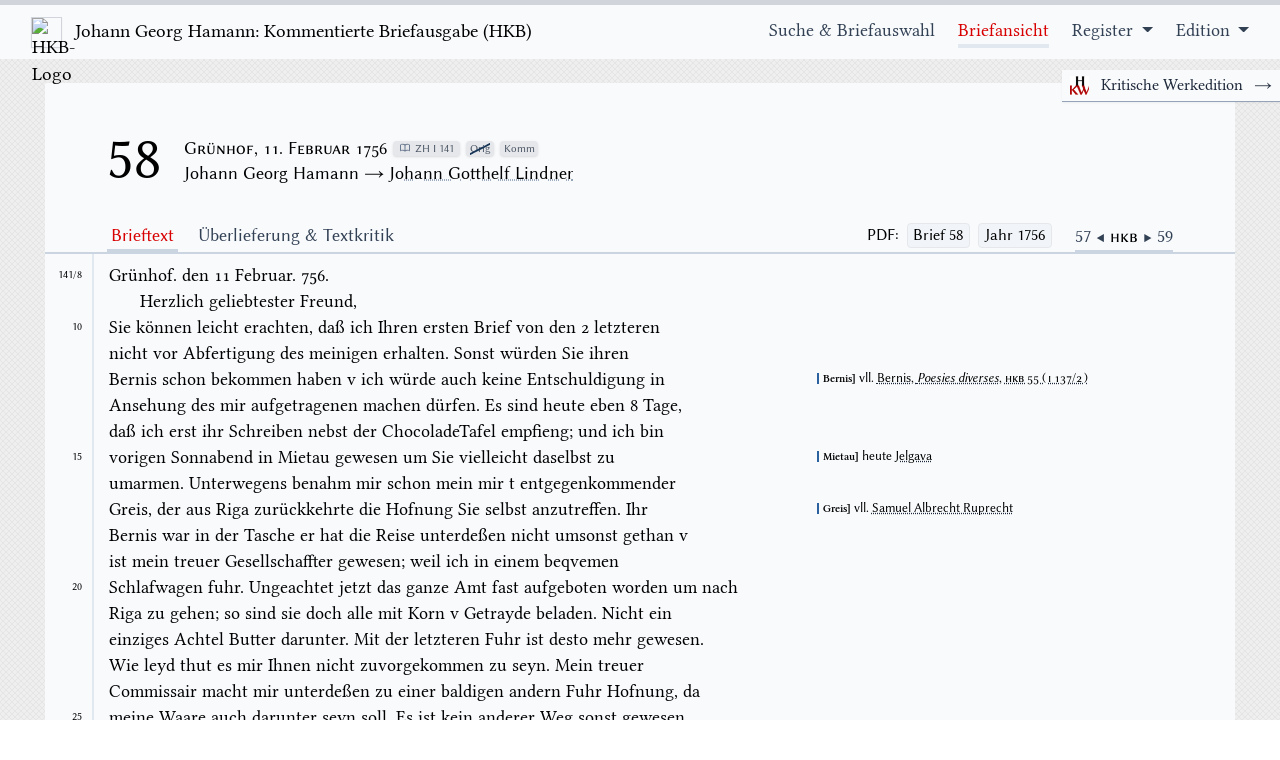

--- FILE ---
content_type: text/html; charset=utf-8
request_url: https://hamann-ausgabe.de/HKB/Briefe/58
body_size: 64432
content:
<!DOCTYPE html>
<html class="h-full w-full overflow-hidden" lang="de" id="top">

<head>
    <meta charset="utf-8" />
<meta name="viewport" content="width=device-width, initial-scale=1.0" />
<meta name="description">

<title>HKB &#x2013; Brief 58</title>

<!-- crossorigin is a workaround to prevent double downloading bugs in chrome -->
<!-- also, the graphite versions of the font are available for use:
    <link rel="preload" href="/fonts/LinLibertine_R_G.ttf" as="font" crossorigin/>
    <link rel="preload" href="/fonts/LinBiolinum_R_G.ttf" as="font" crossorigin/>
-->



<script src="/js/mark.min.js?v=IdYuEFP3WJ_mNlzM18Y20Xgav3h5pgXYzl8fW4GnuPo" defer></script>
<script src="/js/htmx.min.js?v=s73PXHQYl6U2SLEgf_8EaaDWGQFCm6H26I-Y69hOZp4" defer></script>

<link rel="stylesheet" href="/css/fonts.css?v=BkjBaDxFC17fLLNqB0nP29i3jX6so3o8pkqW0-T3VME" />
<link rel="stylesheet" href="/dist/style.css?v=i5XVAuR84yPdHk25lqw99CqpErfShoWJT5wLzbynQv8" />


</head>

<body class="h-full w-full" hx-boost="true">
    <div class="flex flex-col h-full">
        
<header class="sticky w-100 font-serif mb-6">
    <nav class="flex flex-row w-100 bg-slate-50 border-t-[5px] border-gray-300 dark:shadow-xl dark:border-gray-900 py-3 px-3 desktop:px-8 flex-wrap dark:bg-black dark:text-slate-100">
        <a class="text-xl xl:text-3xl grow-0 shrink-0 text-black hover:text-black dark:text-slate-100" href="/HKB">
            <img src="/favicon.ico" class="inline-block w-8 h-8 xl:w-12 xl:h-12 mr-2 border border-gray-300 shadow-sm" alt="HKB-Logo" loading="lazy" />
                <span class="sm:hidden">Hamann: Komm. Briefausgabe</span> 
                <span class="hidden sm:inline md:hidden">Johan Georg Hamann: Kommentierte Briefausgabe</span> 
                <span class="hidden md:inline align-baseline">Johann Georg Hamann: Kommentierte Briefausgabe (&#x200A;H&#x200A;K&#x200A;B&#x200A;)</span>
        </a>
        <div class="flex grow shrink">

        </div>
        <div class="ha-menusymbol inline-block desktop:hidden pr-3 align-bottom">
            <button id="openmenubutton">
                <svg role="img" xmlns="http://www.w3.org/2000/svg" width="24" height="24" viewBox="0 0 24 24"
                    aria-labelledby="hamburgerIconTitle">
                    <title id="hamburgerIconTitle">Menu</title>
                    <path d="M6 7L18 7M6 12L18 12M6 17L18 17"></path>
                </svg>
            </button>
            <button class="hidden" id="closemenubutton">
                <svg role="img" xmlns="http://www.w3.org/2000/svg" width="24" height="24" viewBox="0 0 24 24"
                    aria-labelledby="closeIconTitle">
                    <title id="closeIconTitle">Close</title>
                    <path d="M6.34314575 6.34314575L17.6568542 17.6568542M6.34314575 17.6568542L17.6568542 6.34314575">
                    </path>
                </svg>
            </button>
        </div>
        <div class="ha-topnav" id="ha-topnav">

            <a class="ha-active-default" href="/HKB">
                Suche & Briefauswahl
            </a>

            <a href="/HKB/Briefe/58">
                Briefansicht
            </a>

            <div class="ha-topnav-dropdown">
                <a href="/HKB/Register" class="cursor-default ha-menu-arrowsymbol pointer-events-none">
                    Register
                </a>
                <div class="ha-topnav-dropdown-content" >
                    <a href="/HKB/Register/Allgemein">Register</a>
                    <a href="/HKB/Register/Bibelstellen">Bibelstellenregister</a>
                    <a href="/HKB/Register/Forschung">Forschungsbibliographie</a>
                </div>
            </div>

             <div class="ha-topnav-dropdown">
                <a href="/HKB/Edition" class="cursor-default ha-menu-arrowsymbol pointer-events-none !mr-0" >
                Edition
                </a>
                <div class="ha-topnav-dropdown-content !mr-0">
                    <a href="/Kontakt">Kontakt</a>
                    <a href="/HKB/Edition/Mitwirkende">Mitwirkende</a>
                    <a href="/HKB/Edition/Richtlinien">Editionsrichtlinien</a>
                    <a href="/HKB/Edition/Zitierempfehlung">Zitierempfehlung</a>
                    <a href="/HKB/Edition/Editionsgeschichte">Editionsgeschichte</a>
                </div>
            </div>

            <a class="md:!hidden" href="/HKW">
                <img class="inline relative w-4 h-4 -top-1 mr-2" src="/img/HKW.png" alt="HKW-Logo" /> Kritische Werkausgabe (HKW) →
            </a>

        </div>
    </nav>
    <div class="switchsites">
        <a class="switchsitesbtn" href="/HKW">
            <img src="/img/HKW.png" alt="HKB-Logo" />
            <span class="switchsitestext">Kritische Werkedition</span>
            <span class="switchsitesarrow">→</span>
        </a>
    </div>
</header>
        <main role="main" class="mb-6 w-full desktop:max-w-screen-desktop mx-auto grow">
            
<div class="ha-letterheader">
    
<div class="ha-letterhead">
        <div class="ha-letternumber">
            <div class="ha-letternumberinline">
                58
            </div>
        </div>
        <div class="ha-metadata">
            <div class="ha-metadataupperrow">
                <div class="ha-metadatadate">
                    Gr&#xFC;nhof, 11. Februar 1756
                </div>

        <div class="ha-tooltip">
            <div class="ha-pill pr-1.5">
                <svg class="mx-0.5 w-3 h-3 inline relative bottom-[0.1rem] text-slate-500" fill="none" stroke="currentColor" viewBox="0 0 24 24" xmlns="http://www.w3.org/2000/svg"><path stroke-linecap="round" stroke-linejoin="round" stroke-width="2" d="M12 6.253v13m0-13C10.832 5.477 9.246 5 7.5 5S4.168 5.477 3 6.253v13C4.168 18.477 5.754 18 7.5 18s3.332.477 4.5 1.253m0-13C13.168 5.477 14.754 5 16.5 5c1.747 0 3.332.477 4.5 1.253v13C19.832 18.477 18.247 18 16.5 18c-1.746 0-3.332.477-4.5 1.253"></path></svg>
                <span>ZH I 141</span>
            </div>
        </div>
        <div class="ha-tooltip">
            <div class="ha-pill">
                <span class="ha-cross">Orig</span>
            </div>
            <div class="ha-tooltiptext">
                Original verschollen
            </div>
        </div>
        <div class="ha-tooltip">
            <div class="ha-pill">
                Komm
            </div>
            <div class="ha-tooltiptext whitespace-nowrap">
                Mit Stellenkommentar
            </div>
        </div>
            </div>
            <div class="ha-metadatapersons">
                        <span>Johann Georg Hamann → <a href="/HKB/Person/8" >Johann Gotthelf Lindner</a></span><br>
            </div>
    </div>
</div>
    <div class="ha-letterheadernav">
        <div class="md:hidden grow">
            <select id="ha-switchlettercategory">
                <option class="ha-tabbtn" autocomplete="off">Brieftext</option>
                <option class="ha-tabbtn" autocomplete="off">&#xDC;berlieferung &amp; Textkritik</option>
            </select>
        </div>
        <div class="ha-lettertabs !hidden md:!block">
            <a class="ha-tabbtn hidden md:inline-block">Brieftext</a>
            <a class="ha-tabbtn hidden md:inline-block">&#xDC;berlieferung &amp; Textkritik</a>


        </div>

        <div class="self-end mr-4 hidden md:block mb-1 text-base">
            <span class="caps-petite">PDF:</span>

            <a class="ml-1" href="/pdf/HKB_58.pdf" hx-boost="false">
                <div class="inline-block bg-slate-100 hover:bg-slate-200 border px-1.5 rounded dark:bg-black ">Brief
                    58</div>
            </a>

            <a class="ml-1 mr-2" href="/pdf/HKB_1756.pdf" hx-boost="false">
                <div class="inline-block bg-slate-100 hover:bg-slate-200 border px-1.5 rounded dark:bg-black">Jahr
                    1756</div>
            </a>

        </div>

        <div class="ha-lettermetalinks">
            <a href="/HKB/Briefe/57">
                57 ◀
            </a>

            <div class="ha-hkb">
                HKB
            </div>

            <a href="/HKB/Briefe/59">
                ▶ 59
            </a>
        </div>
    </div>
</div>

<div class="ha-letterbody" id="ha-letterbody">
    <div class="ha-tab">
        <div class="ha-appcontainer ha-appcontainer-0 ">
<div class="ha-app ha-app-0" ><div class="ha-textcontainer" ><div class="ha-text" ><div class="ha-literal" > </div><div class="ha-literal" > </div><div class="ha-linecount"  id="141-8" ><div class="ha-zhpage ha-firstpage" >141/8</div></div><div class="ha-alignright" ><div class="ha-literal" >Gr&#252;nhof. den </div><div class="ha-literal" >11 Februar. 756.</div></div><div class="ha-literal" > </div><br><div class="ha-linecount"  id="141-9" ><div class="ha-zhline ha-hiddenlinecount" >9</div></div><div class="ha-indent-2" ></div><div class="ha-literal" >Herzlich geliebtester Freund, </div><br><div class="ha-linecount"  id="141-10" ><div class="ha-zhline" >10</div></div><div class="ha-literal" >Sie k&#246;nnen leicht erachten, da&#223; ich Ihren ersten Brief von den 2 letzteren </div><br class="ha-zhbreak" ><div class="ha-linecount"  id="141-11" ><div class="ha-zhline ha-hiddenlinecount" >11</div></div><div class="ha-literal" >nicht vor Abfertigung des meinigen erhalten. Sonst w&#252;rden Sie </div><div class="ha-editmarker"  id="ea-8360" ></div><div class="ha-literal" >ihren</div><div class="ha-literal" > </div><br class="ha-zhbreak" ><div class="ha-linecount"  id="141-12" ><div class="ha-zhline ha-hiddenlinecount" >12</div></div><div class="ha-commentmarker"  id="ma-141-12" ></div><div class="ha-marginalbox" ><div class="ha-marginallist" ><div class="ha-marginal"  id="m-" > <div class="ha-bzg" ><div class="ha-literal" >Bernis</div></div><div class="ha-literal" > vll. </div><a class="ha-reflink"  href="/HKB/Register/Allgemein/b#bernis-poes" ><div class="ha-insertedlemma" >Bernis, <div class="ha-title" >Poesies diverses</div></div></a><div class="ha-literal" >, </div><a class="ha-letlink"  href="/HKB/Briefe/55#137-2" >HKB&nbsp;55&nbsp;(&#8239;I&nbsp;137/2&#8239;)</a>  </div></div></div><div class="ha-literal" >Bernis schon bekommen haben v ich w&#252;rde auch keine Entschuldigung in </div><br class="ha-zhbreak" ><div class="ha-linecount"  id="141-13" ><div class="ha-zhline ha-hiddenlinecount" >13</div></div><div class="ha-literal" >Ansehung des mir aufgetragenen machen d&#252;rfen. Es sind heute eben 8 Tage, </div><br class="ha-zhbreak" ><div class="ha-linecount"  id="141-14" ><div class="ha-zhline ha-hiddenlinecount" >14</div></div><div class="ha-literal" >da&#223; ich erst ihr Schreiben nebst der ChocoladeTafel empfieng; und ich bin </div><br class="ha-zhbreak" ><div class="ha-linecount"  id="141-15" ><div class="ha-zhline" >15</div></div><div class="ha-commentmarker"  id="ma-141-15" ></div><div class="ha-marginalbox" ><div class="ha-marginallist" ><div class="ha-marginal"  id="m-" > <div class="ha-bzg" ><div class="ha-literal" >Mietau</div></div><div class="ha-literal" > heute </div><a class="ha-wwwlink"  href="https://www.geonames.org/459279"  target="_blank"  rel="noopener noreferrer" ><div class="ha-literal" >Jelgava</div></a> </div></div></div><div class="ha-literal" >vorigen Sonnabend in Mietau gewesen um Sie vielleicht daselbst zu </div><br class="ha-zhbreak" ><div class="ha-linecount"  id="141-16" ><div class="ha-zhline ha-hiddenlinecount" >16</div></div><div class="ha-literal" >umarmen. Unterwegens benahm mir schon mein mir </div><div class="ha-del" ><div class="ha-literal" >t</div></div><div class="ha-literal" > entgegenkommender </div><br class="ha-zhbreak" ><div class="ha-linecount"  id="141-17" ><div class="ha-zhline ha-hiddenlinecount" >17</div></div><div class="ha-commentmarker"  id="ma-141-17" ></div><div class="ha-marginalbox" ><div class="ha-marginallist" ><div class="ha-marginal"  id="m-" > <div class="ha-bzg" ><div class="ha-literal" >Greis</div></div><div class="ha-literal" > vll. </div><a class="ha-reflink"  href="/HKB/Register/Allgemein/r#ruprecht-sa" ><div class="ha-insertedlemma" >Samuel Albrecht Ruprecht</div></a> </div></div></div><div class="ha-literal" >Greis, der aus Riga zur&#252;ckkehrte die Hofnung Sie selbst anzutreffen. Ihr </div><br class="ha-zhbreak" ><div class="ha-linecount"  id="141-18" ><div class="ha-zhline ha-hiddenlinecount" >18</div></div><div class="ha-literal" >Bernis war in der Tasche er hat die Reise unterde&#223;en nicht umsonst gethan v </div><br class="ha-zhbreak" ><div class="ha-linecount"  id="141-19" ><div class="ha-zhline ha-hiddenlinecount" >19</div></div><div class="ha-literal" >ist mein treuer Gesellschaffter gewesen; weil ich in einem beqvemen </div><br class="ha-zhbreak" ><div class="ha-linecount"  id="141-20" ><div class="ha-zhline" >20</div></div><div class="ha-literal" >Schlafwagen fuhr. Ungeachtet jetzt das ganze Amt fast aufgeboten worden um nach </div><br class="ha-zhbreak" ><div class="ha-linecount"  id="141-21" ><div class="ha-zhline ha-hiddenlinecount" >21</div></div><div class="ha-literal" >Riga zu gehen; so sind sie doch alle mit Korn v Getrayde beladen. Nicht ein </div><br class="ha-zhbreak" ><div class="ha-linecount"  id="141-22" ><div class="ha-zhline ha-hiddenlinecount" >22</div></div><div class="ha-literal" >einziges Achtel Butter darunter. Mit der letzteren Fuhr ist desto mehr gewesen. </div><br class="ha-zhbreak" ><div class="ha-linecount"  id="141-23" ><div class="ha-zhline ha-hiddenlinecount" >23</div></div><div class="ha-literal" >Wie leyd thut es mir Ihnen nicht zuvorgekommen zu seyn. Mein treuer </div><br class="ha-zhbreak" ><div class="ha-linecount"  id="141-24" ><div class="ha-zhline ha-hiddenlinecount" >24</div></div><div class="ha-literal" >Commissair macht mir unterde&#223;en zu einer baldigen andern Fuhr Hofnung, da </div><br class="ha-zhbreak" ><div class="ha-linecount"  id="141-25" ><div class="ha-zhline" >25</div></div><div class="ha-literal" >meine Waare auch darunter seyn soll. Es ist kein anderer Weg sonst gewesen, </div><br class="ha-zhbreak" ><div class="ha-linecount"  id="141-26" ><div class="ha-zhline ha-hiddenlinecount" >26</div></div><div class="ha-commentmarker"  id="ma-141-26" ></div><div class="ha-marginalbox" ><div class="ha-marginallist" ><div class="ha-marginal"  id="m-" > <div class="ha-bzg" ><div class="ha-literal" >Gr&#228;finn</div></div> <a class="ha-reflink"  href="/HKB/Register/Allgemein/w#witten-a" ><div class="ha-insertedlemma" >Apollonia Baronin v. Witten</div></a> </div></div></div><div class="ha-literal" >als an die Frau Gr&#228;finn selbst zu gehen. Der Himmel beh&#252;te mich f&#252;r jede </div><br class="ha-zhbreak" ><div class="ha-linecount"  id="141-27" ><div class="ha-zhline ha-hiddenlinecount" >27</div></div><div class="ha-literal" >Gelegenheit sie in Versuchung zu f&#252;hren. Wenn sie selbst welche abschickt; so </div><br class="ha-zhbreak" ><div class="ha-linecount"  id="141-28" ><div class="ha-zhline ha-hiddenlinecount" >28</div></div><div class="ha-literal" >ist es mir leicht ohne Vorbewust anderer Ihnen gef&#228;llig zu seyn. Ich danke </div><br class="ha-zhbreak" ><div class="ha-linecount"  id="141-29" ><div class="ha-zhline ha-hiddenlinecount" >29</div></div><div class="ha-literal" >Ihnen unterde&#223;en recht herzlich, Liebster Freund, f&#252;r Ihre Aufrichtigkeit. </div><br class="ha-zhbreak" ><div class="ha-linecount"  id="141-30" ><div class="ha-zhline" >30</div></div><div class="ha-literal" >Wenn ich Ihnen in diesem Fall werde ein Gen&#252;ge gethan haben; so </div><br class="ha-zhbreak" ><div class="ha-linecount"  id="141-31" ><div class="ha-zhline ha-hiddenlinecount" >31</div></div><div class="ha-literal" >wiederholen Sie selbige. Mit gleichen Gesinnungen bin Ihnen f&#252;r den z&#228;rtlichen </div><br class="ha-zhbreak" ><div class="ha-linecount"  id="141-32" ><div class="ha-zhline ha-hiddenlinecount" >32</div></div><div class="ha-literal" >Dichter verbunden. In Ansehung der Zeit werde schon entschuldigt seyn. Der </div><br class="ha-zhbreak" ><div class="ha-linecount"  id="141-33" ><div class="ha-zhline ha-hiddenlinecount" >33</div></div><div class="ha-literal" >sp&#228;te Empfang de&#223;elben, ihre wenigstens vermuthete Mitausche Reise. </div><br class="ha-zhbreak" ><div class="ha-linecount"  id="141-34" ><div class="ha-zhline ha-hiddenlinecount" >34</div></div><div class="ha-commentmarker"  id="ma-141-34" ></div><div class="ha-marginalbox" ><div class="ha-marginallist" ><div class="ha-marginal"  id="m-" > <a class="ha-reflink"  href="/HKB/Register/Allgemein/b#berens-jc" ><div class="ha-insertedlemma" >Johann Christoph Berens</div></a> </div></div></div><div class="ha-literal" >Erf&#252;llen Sie doch mit ehsten</div><div class="ha-del" ><div class="ha-literal" >s</div></div><div class="ha-literal" > diesen Vorsatz in Gesellschaft des HE. Berens. </div><div class="ha-literal" > </div><br class="ha-zhbreak" ><div class="ha-linecount"  id="142-1" ><div class="ha-zhpage" >S.&nbsp;142</div></div><div class="ha-literal" >Durch ihn werden Sie auch die Arzeneyen bekommen; die so lange </div><br class="ha-zhbreak" ><div class="ha-linecount"  id="142-2" ><div class="ha-zhline ha-hiddenlinecount" >2</div></div><div class="ha-literal" >ausgeblieben. Verzeyhen Sie meinen Irrthum wegen der mir &#252;berschickten Sachen. Ich </div><br class="ha-zhbreak" ><div class="ha-linecount"  id="142-3" ><div class="ha-zhline ha-hiddenlinecount" >3</div></div><div class="ha-literal" >bin unschuldig daran. Nachdem ich 14 Tage ruhig die Ankunfft des </div><br class="ha-zhbreak" ><div class="ha-linecount"  id="142-4" ><div class="ha-zhline ha-hiddenlinecount" >4</div></div><div class="ha-literal" >Fuhrmanns nachgerechnet hatte, wurde ich ungedultig, schrieb deswegen mit jeder </div><br class="ha-zhbreak" ><div class="ha-linecount"  id="142-5" ><div class="ha-zhline" >5</div></div><div class="ha-literal" >Gelegenheit, deren damals h&#228;ufige abgiengen nach Mietau. HE Bruder hatte </div><br class="ha-zhbreak" ><div class="ha-linecount"  id="142-6" ><div class="ha-zhline ha-hiddenlinecount" >6</div></div><div class="ha-commentmarker"  id="ma-142-6" ></div><div class="ha-marginalbox" ><div class="ha-marginallist" ><div class="ha-marginal"  id="m-" ><div class="ha-literal" > Heinrich Rehan, ein Fuhrmann </div></div></div></div><div class="ha-literal" >nichts erhalten sondern vermuthete da&#223; Rehan des schlimmen Weges wegen </div><br class="ha-zhbreak" ><div class="ha-linecount"  id="142-7" ><div class="ha-zhline ha-hiddenlinecount" >7</div></div><div class="ha-literal" >geeilt nach Riga zu kommen. Dies kam mir wahrscheinl. vor. Ich lie&#223; mich </div><br class="ha-zhbreak" ><div class="ha-linecount"  id="142-8" ><div class="ha-zhline ha-hiddenlinecount" >8</div></div><div class="ha-literal" >anderwerts erkundigen, wo ich diese Muthma&#223;ung an statt einer gewi&#223;en </div><br class="ha-zhbreak" ><div class="ha-linecount"  id="142-9" ><div class="ha-zhline ha-hiddenlinecount" >9</div></div><div class="ha-literal" >Nachricht erhielt. Daher nahm ich meine Zuflucht zu Ihnen. Ungeachtet ich </div><br class="ha-zhbreak" ><div class="ha-linecount"  id="142-10" ><div class="ha-zhline" >10</div></div><div class="ha-literal" >alle Posten nach der Stadt abpaste, waren meine Sachen nebst Ihren Briefen </div><br class="ha-zhbreak" ><div class="ha-linecount"  id="142-11" ><div class="ha-zhline ha-hiddenlinecount" >11</div></div><div class="ha-commentmarker"  id="ma-142-11" ></div><div class="ha-marginalbox" ><div class="ha-marginallist" ><div class="ha-marginal"  id="m-" > <div class="ha-bzg" ><div class="ha-literal" >Doct.</div></div> <a class="ha-reflink"  href="/HKB/Register/Allgemein/l#lindner-jef" ><div class="ha-insertedlemma" >Johann Ehregott Friedrich Lindner</div></a> </div></div></div><div class="ha-literal" >einige Tage durch die Unwi&#223;enheit der Bauern bey dem HE. Doct. liegen </div><br class="ha-zhbreak" ><div class="ha-linecount"  id="142-12" ><div class="ha-zhline ha-hiddenlinecount" >12</div></div><div class="ha-literal" >geblieben. Daher erhielt ich solche so sp&#228;t, daf&#252;r aber alles auf einmal. In </div><br class="ha-zhbreak" ><div class="ha-linecount"  id="142-13" ><div class="ha-zhline ha-hiddenlinecount" >13</div></div><div class="ha-literal" >Mitau habe den HE. Doct. krank angetroffen; sein Leib scheint siech zu werden. </div><br class="ha-zhbreak" ><div class="ha-linecount"  id="142-14" ><div class="ha-zhline ha-hiddenlinecount" >14</div></div><div class="ha-commentmarker"  id="ma-142-14" ></div><div class="ha-marginalbox" ><div class="ha-marginallist" ><div class="ha-marginal"  id="m-" > <a class="ha-reflink"  href="/HKB/Register/Allgemein/o#oven" ><div class="ha-insertedlemma" >Friedrich Lambert Gerhard v. Oven</div></a> </div></div></div><div class="ha-literal" >Ich habe nicht bey ihm logirt sondern bey dem HE. Rittmeister, der mich </div><br class="ha-zhbreak" ><div class="ha-linecount"  id="142-15" ><div class="ha-zhline" >15</div></div><div class="ha-literal" >ausdr&#252;ckl. bitten la&#223;en ihn nicht vorbeyzugehen. Sonnabends kam sp&#228;t an v reiste </div><br class="ha-zhbreak" ><div class="ha-linecount"  id="142-16" ><div class="ha-zhline ha-hiddenlinecount" >16</div></div><div class="ha-literal" >Sonntags nach dem Mittagse&#223;en wieder ab gesunder als ich angelangt war. </div><br class="ha-zhbreak" ><div class="ha-linecount"  id="142-17" ><div class="ha-zhline ha-hiddenlinecount" >17</div></div><div class="ha-literal" >Mein Gesicht ist fl&#252;&#223;ig v die Geschwulst an der einen Seite hatte wieder </div><br class="ha-zhbreak" ><div class="ha-linecount"  id="142-18" ><div class="ha-zhline ha-hiddenlinecount" >18</div></div><div class="ha-literal" >zugenommen. In Ansehung meiner Gesundheit habe mich zu r&#228;thselhaft </div><br class="ha-zhbreak" ><div class="ha-linecount"  id="142-19" ><div class="ha-zhline ha-hiddenlinecount" >19</div></div><div class="ha-literal" >ausgedruckt. Die Ver&#228;nderungen in meiner Natur bestehen in einem gar zu gro&#223;en </div><br class="ha-zhbreak" ><div class="ha-linecount"  id="142-20" ><div class="ha-zhline" >20</div></div><div class="ha-literal" >Appetit v einer ungew&#246;hnlichen Sparsamkeit der Absonderungen. Ich schreibe </div><br class="ha-zhbreak" ><div class="ha-linecount"  id="142-21" ><div class="ha-zhline ha-hiddenlinecount" >21</div></div><div class="ha-literal" >das letztere einem Wa&#223;er Getr&#228;nke zu de&#223;en ich mich </div><div class="ha-ul" ><div class="ha-literal" >jetzt</div></div><div class="ha-literal" > an statt des hiesigen </div><br class="ha-zhbreak" ><div class="ha-linecount"  id="142-22" ><div class="ha-zhline ha-hiddenlinecount" >22</div></div><div class="ha-literal" >bl&#228;henden Biers bediene. Ich habe niemals in meinem Leben von </div><br class="ha-zhbreak" ><div class="ha-linecount"  id="142-23" ><div class="ha-zhline ha-hiddenlinecount" >23</div></div><div class="ha-literal" >Verstopfungen gewust v. s. befremden mich desto mehr, weil ich stark dabey e&#223;en </div><br class="ha-zhbreak" ><div class="ha-linecount"  id="142-24" ><div class="ha-zhline ha-hiddenlinecount" >24</div></div><div class="ha-commentmarker"  id="ma-142-24" ></div><div class="ha-marginalbox" ><div class="ha-marginallist" ><div class="ha-marginal"  id="m-" ><div class="ha-literal" > wahrscheinlich </div><a class="ha-reflink"  href="/HKB/Register/Allgemein/p#petron-satiren" ><div class="ha-literal" >La Satyre de Petrone</div></a><div class="ha-literal" > (K&#246;ln 1694), vgl. </div><a class="ha-letlink"  href="/HKB/Briefe/57#139-26" >HKB&nbsp;57&nbsp;(&#8239;I&nbsp;139/26&#8239;)</a>  </div></div></div><div class="ha-literal" >kann. Meine Laute ist hier; aber mein verlorner Petron oder vielmehr mein </div><br class="ha-zhbreak" ><div class="ha-linecount"  id="142-25" ><div class="ha-zhline" >25</div></div><div class="ha-literal" >verlaufener‥ er hat einen </div><div class="ha-del" ><div class="ha-literal" >wei&#223;en</div></div><div class="ha-literal" > gelblichen Pergamen Band v ist von </div><br class="ha-zhbreak" ><div class="ha-linecount"  id="142-26" ><div class="ha-zhline ha-hiddenlinecount" >26</div></div><div class="ha-commentmarker"  id="ma-142-26" ></div><div class="ha-marginalbox" ><div class="ha-marginallist" ><div class="ha-marginal"  id="m-" > <a class="ha-reflink"  href="/HKB/Register/Allgemein/y#young-centaur" ><div class="ha-insertedlemma" >Young, <div class="ha-title" >Centaur</div></div></a> </div></div></div><div class="ha-literal" >kleiner Oktavform. Youngs Centaur hat der HE Regimentsfeldscher </div><br class="ha-zhbreak" ><div class="ha-linecount"  id="142-27" ><div class="ha-zhline ha-hiddenlinecount" >27</div></div><div class="ha-literal" >Parisius, sonst w&#252;rde er beyliegen. Gedachter Freund ist recht schlecht daran, sieht </div><br class="ha-zhbreak" ><div class="ha-linecount"  id="142-28" ><div class="ha-zhline ha-hiddenlinecount" >28</div></div><div class="ha-literal" >als ein schwinds&#252;chtiger aus v hat seine Stimme fast ganz verloren. Noch soll </div><br class="ha-zhbreak" ><div class="ha-linecount"  id="142-29" ><div class="ha-zhline ha-hiddenlinecount" >29</div></div><div class="ha-literal" >es nicht be&#223;er mit ihm seyn. Er mu&#223; sich, da er nicht mehr kann, aus Noth </div><br class="ha-zhbreak" ><div class="ha-linecount"  id="142-30" ><div class="ha-zhline" >30</div></div><div class="ha-literal" >schonen und zu Hause das Bette h&#252;ten. Mein Bruder hat den &#252;berschickten </div><br class="ha-zhbreak" ><div class="ha-linecount"  id="142-31" ><div class="ha-zhline ha-hiddenlinecount" >31</div></div><div class="ha-literal" >Sachen keinen Brief beygelegt. Sie bestanden in einigen N&#228;schereyen, einem </div><br class="ha-zhbreak" ><div class="ha-linecount"  id="142-32" ><div class="ha-zhline ha-hiddenlinecount" >32</div></div><div class="ha-literal" >lateinischen W&#246;rterbuch v andern Kleinigkeiten. Das neuste ist das politische </div><br class="ha-zhbreak" ><div class="ha-linecount"  id="142-33" ><div class="ha-zhline ha-hiddenlinecount" >33</div></div><div class="ha-commentmarker"  id="ma-142-33" ></div><div class="ha-marginalbox" ><div class="ha-marginallist" ><div class="ha-marginal"  id="m-" > <div class="ha-bzg" ><div class="ha-literal" >Leichenrede</div></div><div class="ha-literal" > am Ende dieses Bandes von </div><a class="ha-reflink"  href="/HKB/Register/Allgemein/m#mandrin-testament" ><div class="ha-insertedlemma" >Mandrin, <div class="ha-title" >Testament politique</div></div></a><div class="ha-literal" >, vgl. </div><a class="ha-letlink"  href="/HKB/Briefe/60#147-30" >HKB&nbsp;60&nbsp;(&#8239;I&nbsp;147/30&#8239;)</a><div class="ha-literal" >, </div><a class="ha-letlink"  href="/HKB/Briefe/60#148-4" >HKB&nbsp;60&nbsp;(&#8239;I&nbsp;148/4&#8239;)</a><div class="ha-literal" >, </div><a class="ha-letlink"  href="/HKB/Briefe/60#151-29" >HKB&nbsp;60&nbsp;(&#8239;I&nbsp;151/29&#8239;)</a><div class="ha-literal" >, </div><a class="ha-letlink"  href="/HKB/Briefe/62#154-30" >HKB&nbsp;62&nbsp;(&#8239;I&nbsp;154/30&#8239;)</a><div class="ha-literal" >, </div><a class="ha-letlink"  href="/HKB/Briefe/64#162-13" >HKB&nbsp;64&nbsp;(&#8239;I&nbsp;162/13&#8239;)</a> </div></div></div><div class="ha-literal" >Testament des </div><div class="ha-aq" ><div class="ha-literal" >Mandrin,</div></div><div class="ha-literal" > welches HE. Berens hat v </div><div class="ha-editmarker"  id="ea-57" ></div><div class="ha-literal" >in eine gl&#252;cklichen</div><div class="ha-literal" > </div><br class="ha-zhbreak" ><div class="ha-linecount"  id="142-34" ><div class="ha-zhline ha-hiddenlinecount" >34</div></div><div class="ha-literal" >Einkleidung einige starke Wahrheiten dem franz&#246;ischen </div><div class="ha-aq" ><div class="ha-literal" >Gouvernement</div></div><div class="ha-literal" > sagt. Die </div><br class="ha-zhbreak" ><div class="ha-linecount"  id="142-35" ><div class="ha-zhline" >35</div></div><div class="ha-commentmarker"  id="ma-142-35" ></div><div class="ha-marginalbox" ><div class="ha-marginallist" ><div class="ha-marginal"  id="m-" > <div class="ha-bzg" ><div class="ha-literal" >Leichenrede</div></div><div class="ha-literal" > am Ende dieses Bandes von </div><a class="ha-reflink"  href="/HKB/Register/Allgemein/m#mandrin-testament" ><div class="ha-insertedlemma" >Mandrin, <div class="ha-title" >Testament politique</div></div></a> </div></div></div><div class="ha-literal" >Leichenrede k&#246;nnte meines Erachtens be&#223;er seyn. Es steht bey Ihnen ob </div><div class="ha-del" ><div class="ha-literal" >s</div></div><div class="ha-literal" > </div><br class="ha-zhbreak" ><div class="ha-linecount"  id="142-36" ><div class="ha-zhline ha-hiddenlinecount" >36</div></div><div class="ha-literal" >Sie selbige durchbl&#228;ttern wollen; ich m&#246;chte sie gern mit dieser Gelegenheit </div><br class="ha-zhbreak" ><div class="ha-linecount"  id="142-37" ><div class="ha-zhline ha-hiddenlinecount" >37</div></div><div class="ha-commentmarker"  id="ma-142-37" ></div><div class="ha-marginalbox" ><div class="ha-marginallist" ><div class="ha-marginal"  id="m-" > <a class="ha-reflink"  href="/HKB/Register/Allgemein/t#trescho-erdbeben" ><div class="ha-insertedlemma" >Trescho, <div class="ha-title" >Der Herr im Erdbeben</div></div></a><div class="ha-literal" >, </div><a class="ha-letlink"  href="/HKB/Briefe/55#137-1" >HKB&nbsp;55&nbsp;(&#8239;I&nbsp;137/1&#8239;)</a><div class="ha-literal" > u. </div><a class="ha-letlink"  href="/HKB/Briefe/60#147-31" >HKB&nbsp;60&nbsp;(&#8239;I&nbsp;147/31&#8239;)</a> </div></div></div><div class="ha-literal" >wieder haben. HE. Trescho hat ein Gedicht auf Li&#223;abon drucken la&#223;en, das </div><div class="ha-literal" > </div><br class="ha-zhbreak" ><div class="ha-linecount"  id="143-1" ><div class="ha-zhpage" >S.&nbsp;143</div></div><div class="ha-commentmarker"  id="ma-143-1" ></div><div class="ha-marginalbox" ><div class="ha-marginallist" ><div class="ha-marginal"  id="m-" > <a class="ha-reflink"  href="/HKB/Register/Allgemein/l#lauson" ><div class="ha-insertedlemma" >Johann Friedrich Lauson</div></a> </div></div></div><div class="ha-literal" >ihm ganz un&#228;hnl. ist. Der Anfang hat einen fast Lausonianischen Schwung, </div><br class="ha-zhbreak" ><div class="ha-linecount"  id="143-2" ><div class="ha-zhline ha-hiddenlinecount" >2</div></div><div class="ha-literal" >hart ungleich pp Doch Sie werden es selbst schon haben. Ich habe Oestens </div><br class="ha-zhbreak" ><div class="ha-linecount"  id="143-3" ><div class="ha-zhline ha-hiddenlinecount" >3</div></div><div class="ha-literal" >Wochenschrift nebst den dazu geh&#246;rigen Schriften bekommen. die er selbst </div><br class="ha-zhbreak" ><div class="ha-linecount"  id="143-4" ><div class="ha-zhline ha-hiddenlinecount" >4</div></div><div class="ha-literal" >gesammlet v herausgegeben n&#228;ml. Schreiben an Doris. Dem Ditton v Oest ist </div><br class="ha-zhbreak" ><div class="ha-linecount"  id="143-5" ><div class="ha-zhline" >5</div></div><div class="ha-literal" >ein besonderer Bogen vorgesetzt der den Titel f&#252;hrt Streitschriften &#252;ber die </div><br class="ha-zhbreak" ><div class="ha-linecount"  id="143-6" ><div class="ha-zhline ha-hiddenlinecount" >6</div></div><div class="ha-commentmarker"  id="ma-143-6" ></div><div class="ha-marginalbox" ><div class="ha-marginallist" ><div class="ha-marginal"  id="m-" > <a class="ha-reflink"  href="/HKB/Register/Allgemein/o#oest-schlüsse" ><div class="ha-insertedlemma" >Oest, <div class="ha-title" >Streitschriften über die Schlüsse eines Materialisten</div></div></a><div class="ha-literal" >, vgl. </div><a class="ha-letlink"  href="/HKB/Briefe/44#111-16" >HKB&nbsp;44&nbsp;(&#8239;I&nbsp;111/16&#8239;)</a><div class="ha-literal" >, </div><a class="ha-letlink"  href="/HKB/Briefe/44#112-1" >HKB&nbsp;44&nbsp;(&#8239;I&nbsp;112/1&#8239;)</a><div class="ha-literal" >, </div><a class="ha-letlink"  href="/HKB/Briefe/60#149-30" >HKB&nbsp;60&nbsp;(&#8239;I&nbsp;149/30&#8239;)</a> </div></div></div><div class="ha-literal" >Schl&#252;&#223;e eines Materialisten in den Bremischen Wochenbl&#228;ttern 754. wo er </div><br class="ha-zhbreak" ><div class="ha-linecount"  id="143-7" ><div class="ha-zhline ha-hiddenlinecount" >7</div></div><div class="ha-literal" >das Programma des Gymnasii in Bremen verdeutscht v einige sehr bescheidene </div><br class="ha-zhbreak" ><div class="ha-linecount"  id="143-8" ><div class="ha-zhline ha-hiddenlinecount" >8</div></div><div class="ha-commentmarker"  id="ma-143-8" ></div><div class="ha-marginalbox" ><div class="ha-marginallist" ><div class="ha-marginal"  id="m-" ><div class="ha-literal" > Zitat in </div><a class="ha-reflink"  href="/HKB/Register/Allgemein/o#oest-schlüsse" ><div class="ha-insertedlemma" >Oest, <div class="ha-title" >Streitschriften über die Schlüsse eines Materialisten</div></div></a><div class="ha-literal" >, S. 5 u. 6 </div></div></div></div><div class="ha-literal" >v artige Anmerkungen gemacht hat. „Jede Streitschrift mu&#223; das </div><div class="ha-aq" ><div class="ha-literal" >Original</div></div><div class="ha-literal" > in </div><br class="ha-zhbreak" ><div class="ha-linecount"  id="143-9" ><div class="ha-zhline ha-hiddenlinecount" >9</div></div><div class="ha-literal" >der Schreibart pp nachahmen so viel als m&#246;glich.“ Die Schl&#252;&#223;e beschreibt er </div><br class="ha-zhbreak" ><div class="ha-linecount"  id="143-10" ><div class="ha-zhline" >10</div></div><div class="ha-literal" >also: „Es sind ernste Minen voller Ironie. Schl&#252;&#223;e denen die Vorders&#228;tze </div><br class="ha-zhbreak" ><div class="ha-linecount"  id="143-11" ><div class="ha-zhline ha-hiddenlinecount" >11</div></div><div class="ha-literal" >fehlen; er vergleicht sie den Springern im Schach, die keine Linien schlagen </div><br class="ha-zhbreak" ><div class="ha-linecount"  id="143-12" ><div class="ha-zhline ha-hiddenlinecount" >12</div></div><div class="ha-literal" >aber unmittelbar dem K&#246;nige oder den unbesetzten Hauptleuten Schach bieten </div><br class="ha-zhbreak" ><div class="ha-linecount"  id="143-13" ><div class="ha-zhline ha-hiddenlinecount" >13</div></div><div class="ha-literal" >v manchmal dem K&#246;nige v. dem Elephanten zugleich.“ </div><br><div class="ha-linecount"  id="143-14" ><div class="ha-zhline ha-hiddenlinecount" >14</div></div><div class="ha-commentmarker"  id="ma-143-14" ></div><div class="ha-marginalbox" ><div class="ha-marginallist" ><div class="ha-marginal"  id="m-" > <div class="ha-bzg" ><div class="ha-literal" >Ode</div></div><div class="ha-literal" > in </div><a class="ha-reflink"  href="/HKB/Register/Allgemein/l#lindner-gedaechtnisfeier" ><div class="ha-insertedlemma" >Lindner, <div class="ha-title" >Gedächtnisfeier</div></div></a><div class="ha-literal" >, vgl. </div><a class="ha-letlink"  href="/HKB/Briefe/54#133-26" >HKB&nbsp;54&nbsp;(&#8239;I&nbsp;133/26&#8239;)</a><div class="ha-literal" >, </div><a class="ha-letlink"  href="/HKB/Briefe/55#134-31" >HKB&nbsp;55&nbsp;(&#8239;I&nbsp;134/31&#8239;)</a> </div></div></div><div class="ha-indent-1" ></div><div class="ha-literal" >Dero eigenen Critic Ihrer Ode, Liebster Freund, habe ich nichts entgegen </div><br class="ha-zhbreak" ><div class="ha-linecount"  id="143-15" ><div class="ha-zhline" >15</div></div><div class="ha-literal" >zu setzen. Man liebt sich selbst, wenn man strenge gegen sich ist. Ich werde </div><br class="ha-zhbreak" ><div class="ha-linecount"  id="143-16" ><div class="ha-zhline ha-hiddenlinecount" >16</div></div><div class="ha-literal" >gewi&#223; selbige jetzt ganz neu zu lesen bekommen. Vers&#228;umen Sie doch nicht </div><br class="ha-zhbreak" ><div class="ha-linecount"  id="143-17" ><div class="ha-zhline ha-hiddenlinecount" >17</div></div><div class="ha-literal" >so bald es auskommt damit zu erfreuen. In der Ru&#223;ischen Gelehrtenhistorie </div><br class="ha-zhbreak" ><div class="ha-linecount"  id="143-18" ><div class="ha-zhline ha-hiddenlinecount" >18</div></div><div class="ha-literal" >bin ich ein gr&#246;&#223;erer Fremdling als ihrer politischen. Peter des Gro&#223;en </div><br class="ha-zhbreak" ><div class="ha-linecount"  id="143-19" ><div class="ha-zhline ha-hiddenlinecount" >19</div></div><div class="ha-literal" >Gedanken in Ansehung der Wi&#223;enschaften, die er in einer Rede ausgedr&#252;ckt hat, </div><br class="ha-zhbreak" ><div class="ha-linecount"  id="143-20" ><div class="ha-zhline" >20</div></div><div class="ha-commentmarker"  id="ma-143-20" ></div><div class="ha-marginalbox" ><div class="ha-marginallist" ><div class="ha-marginal"  id="m-" > <div class="ha-bzg" ><div class="ha-literal" >Ru&#223;land</div></div><div class="ha-literal" > Journal: </div><a class="ha-reflink"  href="/HKB/Register/Allgemein/w#weber-russland" ><div class="ha-insertedlemma" >Weber, <div class="ha-title" >Das veränderte Rußland</div></div></a><div class="ha-literal" >; die Rede des Zaren von 1714 ebd. S. 10f. </div></div><div class="ha-marginal"  id="m-" > <a class="ha-reflink"  href="/HKB/Register/Allgemein/l#moscowitische" ><div class="ha-insertedlemma" >Loccatelli, <div class="ha-title" >Die so genannte Moscowitische Brieffe</div></div></a> </div></div></div><div class="ha-literal" >die in </div><div class="ha-ul" ><div class="ha-literal" >Webers ver&#228;ndertem Ru&#223;land</div></div><div class="ha-literal" > steht v ich in den Moscowitischen </div><br class="ha-zhbreak" ><div class="ha-linecount"  id="143-21" ><div class="ha-zhline ha-hiddenlinecount" >21</div></div><div class="ha-literal" >Briefen vom Uebersetzer angef&#252;hrt gefunden habe, wird ihnen bekannt seyn. </div><br class="ha-zhbreak" ><div class="ha-linecount"  id="143-22" ><div class="ha-zhline ha-hiddenlinecount" >22</div></div><div class="ha-commentmarker"  id="ma-143-22" ></div><div class="ha-marginalbox" ><div class="ha-marginallist" ><div class="ha-marginal"  id="m-" > <a class="ha-reflink"  href="/HKB/Register/Allgemein/h#hanway-reisen" ><div class="ha-insertedlemma" >Hanway, <div class="ha-title" >An historical account of the British trade over the Caspian Sea</div></div></a> </div></div></div><div class="ha-literal" >In Hanway werden Sie einen gelehrten Ru&#223;en finden, im ersten Buch, der </div><br class="ha-zhbreak" ><div class="ha-linecount"  id="143-23" ><div class="ha-zhline ha-hiddenlinecount" >23</div></div><div class="ha-commentmarker"  id="ma-143-23" ></div><div class="ha-marginalbox" ><div class="ha-marginallist" ><div class="ha-marginal"  id="m-" > <a class="ha-reflink"  href="/HKB/Register/Allgemein/k#kantemir-satyren" ><div class="ha-insertedlemma" >Kantemir, <div class="ha-title" >Satyren</div></div></a><div class="ha-literal" >; auf S. 57ff. findet sich „Die dritte Satyre an Theophan, Erzbischoff von Novogrod“. </div></div></div></div><div class="ha-literal" >viele historische </div><div class="ha-aq" ><div class="ha-literal" >Mst.</div></div><div class="ha-literal" > nachgela&#223;en. Noch besinne </div><div class="ha-editmarker"  id="ea-58" ></div><div class="ha-literal" >mi</div><div class="ha-del" ><div class="ha-literal" >r</div></div><div class="ha-literal" >ch</div><div class="ha-literal" > in Cantemirs </div><br class="ha-zhbreak" ><div class="ha-linecount"  id="143-24" ><div class="ha-zhline ha-hiddenlinecount" >24</div></div><div class="ha-literal" >Satyren eine an den </div><div class="ha-ul" ><div class="ha-literal" >Patriarchen von y</div></div><div class="ha-literal" > gelesen zu haben; der auch zu den </div><br class="ha-zhbreak" ><div class="ha-linecount"  id="143-25" ><div class="ha-zhline" >25</div></div><div class="ha-commentmarker"  id="ma-143-25" ></div><div class="ha-marginalbox" ><div class="ha-marginallist" ><div class="ha-marginal"  id="m-" > <a class="ha-reflink"  href="/HKB/Register/Allgemein/k#kuhlmann" ><div class="ha-insertedlemma" >Quirinus Kuhlmann</div></a> </div></div></div><div class="ha-literal" >Wiederherstellern der Wi&#223;enschaften geh&#246;rt. Kuhlmanns Tod in Moscau trift </div><br class="ha-zhbreak" ><div class="ha-linecount"  id="143-26" ><div class="ha-zhline ha-hiddenlinecount" >26</div></div><div class="ha-literal" >in das erste Regierungsjahr Peter des Gro&#223;en. Er kann mehr als ein </div><br class="ha-zhbreak" ><div class="ha-linecount"  id="143-27" ><div class="ha-zhline ha-hiddenlinecount" >27</div></div><div class="ha-literal" >M&#228;rtyrer seines schw&#228;rmerischen Kopfs als der Wi&#223;enschaften v Gelehrsamkeit </div><br class="ha-zhbreak" ><div class="ha-linecount"  id="143-28" ><div class="ha-zhline ha-hiddenlinecount" >28</div></div><div class="ha-commentmarker"  id="ma-143-28" ></div><div class="ha-marginalbox" ><div class="ha-marginallist" ><div class="ha-marginal"  id="m-" > <a class="ha-reflink"  href="/HKB/Register/Allgemein/r#reimann-versuch" ><div class="ha-insertedlemma" >Reimann, <div class="ha-title" >Einleitung in die Historiam Literariam</div></div></a> </div></div></div><div class="ha-literal" >oder Barbarey dieses Landes angesehen werden. Ich habe in </div><div class="ha-aq" ><div class="ha-literal" >Reimann</div></div><div class="ha-literal" > einige </div><br class="ha-zhbreak" ><div class="ha-linecount"  id="143-29" ><div class="ha-zhline ha-hiddenlinecount" >29</div></div><div class="ha-commentmarker"  id="ma-143-29" ></div><div class="ha-marginalbox" ><div class="ha-marginallist" ><div class="ha-marginal"  id="m-" > <a class="ha-reflink"  href="/HKB/Register/Allgemein/j#joecher-lexicon" ><div class="ha-insertedlemma" >Jöcher, <div class="ha-title" >Allgemeines Gelehrten-Lexicon</div></div></a> </div></div></div><div class="ha-literal" >Umst&#228;nde dieses seltenen Manns gelesen die sie auch im Gelehrten </div><div class="ha-aq" ><div class="ha-literal" >Lexico</div></div><div class="ha-literal" > </div><br class="ha-zhbreak" ><div class="ha-linecount"  id="143-30" ><div class="ha-zhline" >30</div></div><div class="ha-commentmarker"  id="ma-143-30" ></div><div class="ha-marginalbox" ><div class="ha-marginallist" ><div class="ha-marginal"  id="m-" > <a class="ha-reflink"  href="/HKB/Register/Allgemein/r#rollin-histoire" ><div class="ha-insertedlemma" >Rollin, <div class="ha-title" >Histoire ancienne</div></div></a> </div></div></div><div class="ha-literal" >finden werden vermuthlich. Rollin hat meines Wi&#223;ens in der Bibliothec </div><br class="ha-zhbreak" ><div class="ha-linecount"  id="143-31" ><div class="ha-zhline ha-hiddenlinecount" >31</div></div><div class="ha-commentmarker"  id="ma-143-31" ></div><div class="ha-marginalbox" ><div class="ha-marginallist" ><div class="ha-marginal"  id="m-" > <a class="ha-reflink"  href="/HKB/Register/Allgemein/e#essen-ij" ><div class="ha-insertedlemma" >Immanuel Justus v. Essen</div></a> </div><div class="ha-marginal"  id="m-" > <a class="ha-reflink"  href="/HKB/Register/Allgemein/y#young-fame" ><div class="ha-insertedlemma" >Young, <div class="ha-title" >Love of fame</div></div></a> </div></div></div><div class="ha-literal" >immer gefehlt, ich habe geglaubt, da&#223; ihn E&#223;en h&#228;tte. Youngs </div><div class="ha-aq" ><div class="ha-literal" >Love of Fame</div></div><div class="ha-literal" > </div><br class="ha-zhbreak" ><div class="ha-linecount"  id="143-32" ><div class="ha-zhline ha-hiddenlinecount" >32</div></div><div class="ha-commentmarker"  id="ma-143-32" ></div><div class="ha-marginalbox" ><div class="ha-marginallist" ><div class="ha-marginal"  id="m-" > <a class="ha-reflink"  href="/HKB/Register/Allgemein/h#hartung-hj" ><div class="ha-insertedlemma" >Johann Heinrich Hartung</div></a> </div></div></div><div class="ha-literal" >ist jetzt auch ins Deutsche &#252;bersetzt. Hartung hat beyde Theile der </div><div class="ha-aq" ><div class="ha-literal" >histoire </div><br class="ha-zhbreak" ><div class="ha-linecount"  id="143-33" ><div class="ha-zhline ha-hiddenlinecount" >33</div></div><div class="ha-commentmarker"  id="ma-143-33" ></div><div class="ha-marginalbox" ><div class="ha-marginallist" ><div class="ha-marginal"  id="m-" ><div class="ha-literal" > wahrscheinlich </div><a class="ha-reflink"  href="/HKB/Register/Allgemein/m#maubert-politique" ><div class="ha-insertedlemma" >Maubert, <div class="ha-title" >Le siècle politique de Louis XIV.</div></div></a><div class="ha-literal" >, </div><a class="ha-letlink"  href="/HKB/Briefe/52#127-15" >HKB&nbsp;52&nbsp;(&#8239;I&nbsp;127/15&#8239;)</a><div class="ha-literal" >, </div><a class="ha-letlink"  href="/HKB/Briefe/54#133-18" >HKB&nbsp;54&nbsp;(&#8239;I&nbsp;133/18&#8239;)</a>  </div></div></div><div class="ha-literal" >politique</div></div><div class="ha-literal" > des </div><div class="ha-aq" ><div class="ha-literal" >Maubert.</div></div><div class="ha-literal" > Haben Sie auch nur den ersten allein bekommen? </div><br class="ha-zhbreak" ><div class="ha-linecount"  id="143-34" ><div class="ha-zhline ha-hiddenlinecount" >34</div></div><div class="ha-commentmarker"  id="ma-143-34" ></div><div class="ha-marginalbox" ><div class="ha-marginallist" ><div class="ha-marginal"  id="m-" > <a class="ha-reflink"  href="/HKB/Register/Allgemein/p#petersen" ><div class="ha-insertedlemma" >Johann Friedrich Petersen</div></a> </div></div></div><div class="ha-literal" >Sollte P. mir den andern Theil aus Verge&#223;en mitgenommen haben? Er ist </div><br class="ha-zhbreak" ><div class="ha-linecount"  id="143-35" ><div class="ha-zhline" >35</div></div><div class="ha-literal" >jetzt in K&#246;nigsb. Sie schreiben wohl schwerl. an ihn. </div><br><div class="ha-linecount"  id="143-36" ><div class="ha-zhline ha-hiddenlinecount" >36</div></div><div class="ha-commentmarker"  id="ma-143-36" ></div><div class="ha-marginalbox" ><div class="ha-marginallist" ><div class="ha-marginal"  id="m-" > <a class="ha-reflink"  href="/HKB/Register/Allgemein/p#garcons" ><div class="ha-insertedlemma" >Procope-Couteau, <div class="ha-title" >L’art de faire des garçons</div></div></a><div class="ha-literal" >, vgl. </div><a class="ha-letlink"  href="/HKB/Briefe/60#149-30" >HKB&nbsp;60&nbsp;(&#8239;I&nbsp;149/30&#8239;)</a> </div></div></div><div class="ha-indent-1" ></div><div class="ha-literal" >Ich habe eine kleine Schrift: </div><div class="ha-aq" ><div class="ha-literal" >l’art de faire des gar&#231;ons ou nouveau tableau </div><br class="ha-zhbreak" ><div class="ha-linecount"  id="143-37" ><div class="ha-zhline ha-hiddenlinecount" >37</div></div><div class="ha-literal" >de l’amour conjugal par M… D. en Medec. de l’universit&#233; de Montpellier.</div></div><div class="ha-literal" > </div><div class="ha-literal" > </div><br class="ha-zhbreak" ><div class="ha-linecount"  id="144-1" ><div class="ha-zhpage" >S.&nbsp;144</div></div><div class="ha-literal" >Daselbst 755. 8. von Petersen genommen, werde sie aber nicht behalten. Sie </div><br class="ha-zhbreak" ><div class="ha-linecount"  id="144-2" ><div class="ha-zhline ha-hiddenlinecount" >2</div></div><div class="ha-commentmarker"  id="ma-144-2" ></div><div class="ha-marginalbox" ><div class="ha-marginallist" ><div class="ha-marginal"  id="m-" > <a class="ha-reflink"  href="/HKB/Register/Allgemein/m#maupertuis" ><div class="ha-insertedlemma" >Pierre Louis Moreau de Maupertuis</div></a> </div></div></div><div class="ha-literal" >ist der Sprache v dem Innhalt nach schlecht. Ein Gegner des </div><div class="ha-aq" ><div class="ha-literal" >Maupertuis.</div></div><div class="ha-literal" > </div><br class="ha-zhbreak" ><div class="ha-linecount"  id="144-3" ><div class="ha-zhline ha-hiddenlinecount" >3</div></div><div class="ha-literal" >Hier haben Sie die Cap. 1 von den verschiedenen Meinungen &#252;ber die Zeugung. </div><br class="ha-zhbreak" ><div class="ha-linecount"  id="144-4" ><div class="ha-zhline ha-hiddenlinecount" >4</div></div><div class="ha-literal" >2. gegen die </div><div class="ha-aq" ><div class="ha-literal" >Semi</div></div><div class="ha-literal" >nisten 3. </div><div class="ha-aq" ><div class="ha-literal" >Animali</div></div><div class="ha-literal" >sten 4. Ovisten. 5. Von den Secten der </div><br class="ha-zhbreak" ><div class="ha-linecount"  id="144-5" ><div class="ha-zhline" >5</div></div><div class="ha-literal" >letzteren die er in </div><div class="ha-aq" ><div class="ha-literal" >Infinitovistes, Unovistes, Animovistes et Seminovistes</div></div><div class="ha-literal" > </div><br class="ha-zhbreak" ><div class="ha-linecount"  id="144-6" ><div class="ha-zhline ha-hiddenlinecount" >6</div></div><div class="ha-literal" >eintheilt. Das letztere ist sein System. Im 6. wiederlegt er die ersteren v im </div><br class="ha-zhbreak" ><div class="ha-linecount"  id="144-7" ><div class="ha-zhline ha-hiddenlinecount" >7</div></div><div class="ha-literal" >7. Cap. tr&#228;gt er ss. vor. 8. Von der &#196;hnligkeit 9. von der Un&#228;hnligkeit der </div><br class="ha-zhbreak" ><div class="ha-linecount"  id="144-8" ><div class="ha-zhline ha-hiddenlinecount" >8</div></div><div class="ha-literal" >Kinder 10. Von den Misgeburthen. 11. von dem Mittel M&#228;dchen zu erzeugen. </div><br class="ha-zhbreak" ><div class="ha-linecount"  id="144-9" ><div class="ha-zhline ha-hiddenlinecount" >9</div></div><div class="ha-literal" >Jeder </div><div class="ha-aq" ><div class="ha-literal" >testiculus</div></div><div class="ha-literal" > oder </div><div class="ha-aq" ><div class="ha-literal" >ovarium</div></div><div class="ha-literal" > geh&#246;rt f&#252;r ein gewi&#223;es Geschlecht. Die </div><br class="ha-zhbreak" ><div class="ha-linecount"  id="144-10" ><div class="ha-zhline" >10</div></div><div class="ha-literal" >Mannsleute sollten sich denjenigen abschneiden la&#223;en, der zur Erzeugung des andern </div><br class="ha-zhbreak" ><div class="ha-linecount"  id="144-11" ><div class="ha-zhline ha-hiddenlinecount" >11</div></div><div class="ha-literal" >nicht n&#246;thig w&#228;re. Wie viel Nutzen w&#252;rde man davon haben wenn man hinter </div><br class="ha-zhbreak" ><div class="ha-linecount"  id="144-12" ><div class="ha-zhline ha-hiddenlinecount" >12</div></div><div class="ha-literal" >dies Geheimnis k&#228;me. Weil es bey den Frauenzimmern auf die Lage </div><br class="ha-zhbreak" ><div class="ha-linecount"  id="144-13" ><div class="ha-zhline ha-hiddenlinecount" >13</div></div><div class="ha-literal" >ankommt so w&#252;rden sie in das Geschlecht des Kindes sich einen gro&#223;en Einflu&#223; </div><br class="ha-zhbreak" ><div class="ha-linecount"  id="144-14" ><div class="ha-zhline ha-hiddenlinecount" >14</div></div><div class="ha-commentmarker"  id="ma-144-14" ></div><div class="ha-marginalbox" ><div class="ha-marginallist" ><div class="ha-marginal"  id="m-" > <div class="ha-bzg" ><div class="ha-literal" >Hanway</div></div> <a class="ha-reflink"  href="/HKB/Register/Allgemein/h#harvey" ><div class="ha-insertedlemma" >William Harvey</div></a> </div></div></div><div class="ha-literal" >geben k&#246;nnen. </div><div class="ha-editmarker"  id="ea-59" ></div><div class="ha-literal" >Hanway</div><div class="ha-literal" > bekam von Carl </div><div class="ha-aq" ><div class="ha-literal" >II.</div></div><div class="ha-literal" > einen Hirsch v Rehgeh&#228;ge, er </div><br class="ha-zhbreak" ><div class="ha-linecount"  id="144-15" ><div class="ha-zhline" >15</div></div><div class="ha-literal" >machte den ganzen Parc zu Wittwen um durch die Anatomie der B&#246;cke hinter </div><br class="ha-zhbreak" ><div class="ha-linecount"  id="144-16" ><div class="ha-zhline ha-hiddenlinecount" >16</div></div><div class="ha-literal" >das Geheimnis zu kommen. Wenn doch ein Sultan so grosm&#252;thig w&#228;re v </div><br class="ha-zhbreak" ><div class="ha-linecount"  id="144-17" ><div class="ha-zhline ha-hiddenlinecount" >17</div></div><div class="ha-literal" >eins von seinen </div><div class="ha-aq" ><div class="ha-literal" >Serails</div></div><div class="ha-literal" > einem Anatomikus zu &#228;hnl. Untersuchungen </div><br class="ha-zhbreak" ><div class="ha-linecount"  id="144-18" ><div class="ha-zhline ha-hiddenlinecount" >18</div></div><div class="ha-literal" >&#252;berla&#223;en m&#246;chte. Der Autor g&#246;nnt diese n&#252;tzl. Bem&#252;hung dem Galanten </div><br class="ha-zhbreak" ><div class="ha-linecount"  id="144-19" ><div class="ha-zhline ha-hiddenlinecount" >19</div></div><div class="ha-commentmarker"  id="ma-144-19" ></div><div class="ha-marginalbox" ><div class="ha-marginallist" ><div class="ha-marginal"  id="m-" > <div class="ha-bzg" ><div class="ha-literal" >Verfa&#223;er</div></div> <a class="ha-reflink"  href="/HKB/Register/Allgemein/m#maupertuis" ><div class="ha-insertedlemma" >Pierre Louis Moreau de Maupertuis</div></a><div class="ha-literal" >, s. </div><a class="ha-reflink"  href="/HKB/Register/Allgemein/p#garcons" ><div class="ha-insertedlemma" >Procope-Couteau, <div class="ha-title" >L’art de faire des garçons</div></div></a><div class="ha-literal" >, S. 154 </div></div></div></div><div class="ha-literal" >Verfa&#223;er der </div><div class="ha-aq" ><div class="ha-literal" >Venus physique.</div></div><div class="ha-literal" > Letztes 12 Cap. Von der Ursache des Vergn&#252;gens. </div><br class="ha-zhbreak" ><div class="ha-linecount"  id="144-20" ><div class="ha-zhline" >20</div></div><div class="ha-literal" >Ich werde ihm diese </div><div class="ha-aq" ><div class="ha-literal" >brochure</div></div><div class="ha-literal" > wiedergeben; sie ist gehefftet. Er wird sie Ihnen </div><br class="ha-zhbreak" ><div class="ha-linecount"  id="144-21" ><div class="ha-zhline ha-hiddenlinecount" >21</div></div><div class="ha-literal" >immer </div><div class="ha-aq" ><div class="ha-literal" >communiciren</div></div><div class="ha-literal" > k&#246;nnen. Entschuldigen Sie mich bestens bey meiner </div><br class="ha-zhbreak" ><div class="ha-linecount"  id="144-22" ><div class="ha-zhline ha-hiddenlinecount" >22</div></div><div class="ha-literal" >lieben Freundinn, die ich aufs herzlichste umarme; Ihren HE. Bruder </div><br class="ha-zhbreak" ><div class="ha-linecount"  id="144-23" ><div class="ha-zhline ha-hiddenlinecount" >23</div></div><div class="ha-literal" >gleichfalls. Ich bin zeitlebens der Ihrige. </div><br><div class="ha-literal" > </div><br class="ha-zhbreak" ><div class="ha-linecount"  id="144-24" ><div class="ha-zhline ha-hiddenlinecount" >24</div></div><div class="ha-commentmarker"  id="ma-144-24" ></div><div class="ha-marginalbox" ><div class="ha-marginallist" ><div class="ha-marginal"  id="m-" > <div class="ha-bzg" ><div class="ha-literal" >HE. H.</div></div><div class="ha-literal" >, nicht ermittelt, </div><a class="ha-letlink"  href="/HKB/Briefe/55#135-35" >HKB&nbsp;55&nbsp;(&#8239;I&nbsp;135/35&#8239;)</a> </div></div></div><div class="ha-literal" >P. S. Habe ich nicht neulich schon von HE. H. geschrieben. Ich wei&#223; mich </div><br class="ha-zhbreak" ><div class="ha-linecount"  id="144-25" ><div class="ha-zhline" >25</div></div><div class="ha-literal" >nicht zu erinnern. </div><br><div class="ha-literal" > </div><br><div class="ha-linecount"  id="144-26" ><div class="ha-zhline ha-hiddenlinecount" >26</div></div><div class="ha-indent-1" ></div><div class="ha-note" ><div class="ha-literal" >Adresse mit rotem Lacksiegelrest:</div></div><div class="ha-literal" > </div><br><div class="ha-linecount"  id="144-27" ><div class="ha-zhline ha-hiddenlinecount" >27</div></div><div class="ha-indent-1" ></div><div class="ha-aq" ><div class="ha-literal" >&#224; Monsieur / Monsieur Lindner / Maitre de la Philosophie / et des / belles </div><br class="ha-zhbreak" ><div class="ha-linecount"  id="144-28" ><div class="ha-zhline ha-hiddenlinecount" >28</div></div><div class="ha-literal" >lettres et Recteur du College / de et / &#224; / </div><div class="ha-ul" ><div class="ha-literal" >Riga</div></div><div class="ha-literal" >. /</div></div><div class="ha-literal" > Nebst einer bunten / </div><br class="ha-zhbreak" ><div class="ha-linecount"  id="144-29" ><div class="ha-zhline ha-hiddenlinecount" >29</div></div><div class="ha-literal" >Schachtel mit / Arzeney. /</div><div class="ha-literal" > </div><br></div></div></div>        </div>
    </div>

    <div class="ha-tab ha-defaulttab">
        <div class="ha-appcontainer ha-appcontainer-4 ">
            <h3>Provenienz</h3>
<div class="ha-app ha-app-4" ><div class="ha-literal" > Druck ZH nach den unpublizierten Druckbogen von 1940. Original verschollen. Letzter bekannter Aufbewahrungsort: Staats- und Universit&#228;tsbibliothek K&#246;nigsberg, Msc. 2552 [Roths Hamanniana], I 2 (17). </div></div>        </div>
        <div class="ha-appcontainer ha-appcontainer-5 ">
            <h3>Bisherige Drucke</h3>
<div class="ha-app ha-app-5" ><div class="ha-literal" > ZH I 141–144, Nr. 58. </div></div>        </div>



        <div class="ha-edits ha-appcontainer">
            <h3>Textkritische Anmerkungen</h3>
            <div class="ha-editsinfo">Der Brieftext wurde anhand der überlieferten Quellen (vgl. Provenienz) kritisch
                geprüft. Notwendige Korrekturen gegenüber dem in ZH gedruckten Text wurden vorgenommen und sind
                vollständig annotiert. Die in den beiden Auflagen von ZH angehängten Korrekturvorschläge werden
                vollständig aufgelistet, werden aber nur dann im Text realisiert, sofern diese anhand überlieferter
                Quellen verifiziert werden konnten.</div>
            <div class="ha-app">
                <div class="ha-editentries">
                    <table>
                        <tr>
                            <td class="ha-editfromto">
                                <div class="ha-editfrom">141/11</div>                            </td>
                            <td class="ha-editreference">
                                <span>
                                    <span class="reference" ><div class="ha-literal" >ihren</div></span>]
                                </span>
                            </td>
                            <td class="ha-editreas">
                                <div class="edit" ><span class="corrections" ><div class="ha-editreason" ><div class="ha-literal" >  Ge&#228;ndert nach Druckbogen 1940; ZH: </div><div class="ha-zh" ><div class="ha-literal" >ihren</div></div>  </div></span></div>
                            </td>
                        </tr>
                        <tr>
                            <td class="ha-editfromto">
                                <div class="ha-editfrom">142/33</div>                            </td>
                            <td class="ha-editreference">
                                <span>
                                    <span class="reference" ><div class="ha-literal" >in eine gl&#252;cklichen</div></span>]
                                </span>
                            </td>
                            <td class="ha-editreas">
                                <div class="edit" ><span class="corrections" ><div class="ha-editreason" ><div class="ha-literal" > Korrekturvorschlag ZH 1. Aufl. (1955): </div><div class="ha-emph" ><div class="ha-literal" >lies</div></div><div class="ha-literal" > eine</div><div class="ha-added" ><div class="ha-literal" >r</div></div><br><div class="ha-literal" > Korrekturvorschlag ZH 2. Aufl. (1988): in eine</div><div class="ha-added" ><div class="ha-literal" >r</div></div><div class="ha-literal" > gl&#252;cklichen </div></div></span></div>
                            </td>
                        </tr>
                        <tr>
                            <td class="ha-editfromto">
                                <div class="ha-editfrom">143/23</div>                            </td>
                            <td class="ha-editreference">
                                <span>
                                    <span class="reference" ><div class="ha-literal" >mi</div><div class="ha-del" ><div class="ha-literal" >r</div></div><div class="ha-literal" >ch</div></span>]
                                </span>
                            </td>
                            <td class="ha-editreas">
                                <div class="edit" ><span class="corrections" ><div class="ha-editreason" ><div class="ha-literal" > ZH: </div><div class="ha-zh" ><div class="ha-literal" >mi</div><div class="ha-added" ><div class="ha-literal" >r</div></div><div class="ha-literal" >ich</div></div><br><div class="ha-literal" > Korrekturvorschlag ZH 1. Aufl. (1955): </div><div class="ha-emph" ><div class="ha-literal" >lies</div></div><div class="ha-literal" > mi</div><div class="ha-del" ><div class="ha-literal" >r</div></div><div class="ha-literal" >ch</div><br><div class="ha-literal" > Korrekturvorschlag ZH 2. Aufl. (1988): mi</div><div class="ha-del" ><div class="ha-literal" >r</div></div><div class="ha-literal" >ch </div></div></span></div>
                            </td>
                        </tr>
                        <tr>
                            <td class="ha-editfromto">
                                <div class="ha-editfrom">144/14</div>                            </td>
                            <td class="ha-editreference">
                                <span>
                                    <span class="reference" ><div class="ha-literal" >Hanway</div></span>]
                                </span>
                            </td>
                            <td class="ha-editreas">
                                <div class="edit" ><span class="corrections" ><div class="ha-editreason" ><div class="ha-literal" > Korrekturvorschlag ZH 2. Aufl. (1988): Harvey </div></div></span></div>
                            </td>
                        </tr>
                    </table>
                </div>
            </div>
        </div>
    </div>
</div>
<script type="module">
    import {startup_briefe} from "/dist/scripts.js";
    startup_briefe();
</script>

        </main>
        <div class="w-full">
            <div class="ha-footer">
     <div class="ha-footertext flex flex-row shrink-0 grow-1">
          <div class="flex grow shrink-0">
               <div class="ha-themetoggles">
                    <input type="radio" id="ha-toggledark" name="ha-themetoggle">
                    <input type="radio" id="ha-togglebright" name="ha-themetoggle">
                    <label for="ha-toggledark"></label>
                    <label for="ha-togglebright"></label>
                    <div class="ha-themetoggleslider">
                    </div>
               </div>
          </div>
          <div class="grow-0 shrink-0">
               © 2025 Theodor Springmann Stiftung | Stand vom 4.3.2025  | 
               <a href="/Index">Startseite</a>  ·
               <a href="/Kontakt">Kontakt</a> ·
               <a href="/Datenschutzerklaerung">Datenschutzerklärung</a>
               
                    <span> · <a href="/Admin">Admin-Bereich</a></span>
               
          </div>
     </div>
</div>
        </div>
    </div>
    <a class="ha-scrollbutton" id="ha-scrollbutton">
    <svg class="ha-scrollbuttonarrow" fill="none" stroke="currentColor" viewBox="0 0 24 24" xmlns="http://www.w3.org/2000/svg">
        <path strokeLinecap="round" strokeLinejoin="round" stroke-width="2" d="M5 11l7-7 7 7M5 19l7-7 7 7" />
    </svg>
</a>
    
    
    

<script type="module">
    import { startup_default } from "/dist/scripts.js"
    startup_default();
</script>

<script type="module">
    var elements = document.querySelectorAll(".ha-register-body, .ha-searchresultpreview, .ha-commenthead, .ha-entry");
    if (elements.length < 1000) {
        var instancesearch = new Mark(elements);
        instancesearch.mark('', { "element": "span", "className": "ha-found", "acrossElements": true, "separateWordSearch": false, "exclude": [".ha-searchresultcommentpill", ".ha-letlink", ".ha-letlinks", ".ha-hkb"] });
    }
    var instanceletter = new Mark(document.querySelectorAll(".ha-letterbody"));
    instanceletter.mark('', { "element": "span", "className": "ha-found", "acrossElements": true, "separateWordSearch": false, "exclude": [".ha-searchresultcommentpill", ".ha-letlink", ".ha-letlinks", ".ha-hkb"] });
</script>

</body>

</html>


--- FILE ---
content_type: application/javascript
request_url: https://hamann-ausgabe.de/dist/scripts.js
body_size: 18514
content:
const H = function() {
  let u, l = [];
  const o = function(n) {
    var a = document.createElement(n.nodeName), d;
    return a.setAttribute("class", n.className), a.innerHTML = "Üj", n.parentNode.appendChild(a), d = a.getBoundingClientRect().height, a.parentNode.removeChild(a), d;
  }, t = function(n, a, d) {
    n.style.maxHeight = a + "px", n.classList.add("ha-collapsed-box"), n.classList.remove("ha-expanded-box"), setTimeout(function() {
      n.classList.remove("transition-all");
    }, 130), n.style.bottom = "unset";
  }, e = function(n, a = !1) {
    n.classList.add("transition-all"), n.classList.remove("ha-collapsed-box"), n.classList.add("ha-expanded-box"), a > 0 && (n.style.bottom = "5px");
  }, s = function(n, a, d, L = !1) {
    let i = document.createElement("div");
    if (i.classList.add("ha-btn-collapsed-box"), n.classList.contains("ha-collapsed-box") ? i.classList.add("ha-open-btn-collapsed-box") : i.classList.add("ha-close-btn-collapsed-box"), i.addEventListener("click", function(r) {
      r.stopPropagation(), n.classList.contains("ha-collapsed-box") ? (e(n, L), i.classList.add("ha-close-btn-collapsed-box"), i.classList.add("ha-collapsed-box-manually-toggled")) : (t(n, a), i.classList.remove("ha-close-btn-collapsed-box"), i.classList.remove("ha-collapsed-box-manually-toggled"));
    }), d) {
      let r = null;
      n.addEventListener("mouseenter", function(m) {
        m.stopPropagation(), r != null && clearTimeout(r), n.classList.contains("ha-collapsed-box") && (e(n, L), i.classList.add("ha-close-btn-collapsed-box"));
      }), n.addEventListener("mouseleave", function(m) {
        m.stopPropagation(), r = setTimeout(function() {
          n.classList.contains("ha-expanded-box") && !i.classList.contains("ha-collapsed-box-manually-toggled") && (t(n, a), i.classList.remove("ha-close-btn-collapsed-box"));
        }, 200);
      });
    }
    n.parentNode.insertBefore(i, n);
  }, c = function(n, a, d) {
    if (!document.getElementById(d))
      return;
    let i = document.getElementById(d).getBoundingClientRect(), r = document.querySelectorAll(n), m = 1;
    r.length >= 1 && (m = o(r[0]));
    for (var g = 0; g < r.length; g++) {
      let p = r[g], h = p.getBoundingClientRect(), I = -2, S = !1;
      if (g < r.length - 1) {
        let v = r[g + 1].getBoundingClientRect();
        I = h.bottom - v.top;
      } else
        h.bottom > i.bottom && (I = h.bottom - i.bottom);
      if (h.bottom > i.bottom && (S = !0), // -1 for catching lines that perfectly close up on each other
      I >= -1 && window.getComputedStyle(p).display !== "none") {
        let v = 0;
        I >= 0 ? v = h.height - I : v = h.height - m, v % (m * 3) <= 2 && (v -= m);
        let M = v % m;
        if (v = v - M, p.classList.contains("ha-marginalbox")) {
          let _ = p.querySelectorAll(".ha-marginal"), B = 0;
          for (let x of _) {
            let k = x.getBoundingClientRect(), T = k.bottom - k.top;
            if (B += T, B >= v) {
              let C = Math.floor(T / m), w = Math.floor((B - v) / m);
              x.style.cssText += "-webkit-line-clamp: " + (C - w) + ";", x.style.cssText += "line-clamp: " + (C - w) + ";";
            }
          }
        }
        requestAnimationFrame(() => {
          l.push(p), t(p, v), s(p, v, a, S);
        });
      }
    }
  }, f = function(n, a) {
    let d = document.getElementById(n);
    if (d !== null) {
      let L = d.querySelectorAll(a);
      if (L.length > 0) {
        let i = d.getBoundingClientRect(), r = L[0].getBoundingClientRect(), m = i.right - r.left - 20;
        for (let g of L)
          g.style.width = m + "px";
      }
    }
  }, y = function() {
    let n = document.querySelectorAll(".ha-marginalbox");
    n.forEach((a) => {
      a.removeAttribute("style");
    }), l.forEach((a) => {
      a.classList.remove("ha-expanded-box"), a.classList.remove("ha-collapsed-box"), a.outerHTML = a.outerHTML;
    }), l = [], n = document.querySelectorAll(".ha-btn-collapsed-box"), n.forEach((a) => {
      a.remove();
    });
  }, b = function() {
    y(), f("ha-letterbody", ".ha-marginalbox"), f("ha-register-body", ".ha-letlinks"), H();
  }, E = function() {
    c(".ha-letlinks", !0, "ha-register-body"), c(".ha-marginalbox", !0, "ha-letterbody");
  };
  window.addEventListener("resize", function() {
    clearTimeout(u), u = setTimeout(b, 17);
  }), f("ha-letterbody", ".ha-marginalbox"), f("ha-register-body", ".ha-letlinks"), E();
}, A = function() {
  const u = function() {
    localStorage.setItem("theme", "ha-toggledark"), document.documentElement.classList.add("dark");
  }, l = function() {
    document.documentElement.classList.remove("dark"), localStorage.setItem("theme", "ha-togglebright");
  }, o = function(t) {
    var e = localStorage.getItem("theme");
    e === null && (e = t), document.getElementById(e).click();
  };
  document.getElementById("ha-togglebright") !== null && document.getElementById("ha-toggledark") !== null && (document.getElementById("ha-togglebright").addEventListener("click", l), document.getElementById("ha-toggledark").addEventListener("click", u)), o("ha-togglebright");
}, N = function() {
  const u = function(o) {
    for (var t = o.getElementsByTagName("a"), e = 0, s = t.length, c = location.href.split("#")[0].toLowerCase(); e < s; e++)
      (c == t[e].href.toLowerCase() || c == t[e].href.toLowerCase() + "/") && (t[e].className += " active");
  }, l = function(o) {
    var t = o.getElementsByTagName("a"), e = 0, s = t.length, c = !1, f = location.href.split("#")[0].toLowerCase();
    for (f = f.split("?")[0]; e < s; e++)
      t[e].parentNode.classList.contains("ha-topnav-dropdown") ? f.startsWith(t[e].href.toLowerCase()) && (t[e].className += " active pointer-events-none", c = !0) : (f == t[e].href.toLowerCase() || f == t[e].href.toLowerCase() + "/") && (t[e].className += " active pointer-events-none", c = !0);
    if (e = 0, c === !1)
      for (; e < s; e++)
        t[e].classList.contains("ha-active-default") && (t[e].className += " active");
  };
  document.getElementById("ha-topnav") !== null && l(document.getElementById("ha-topnav")), document.getElementById("ha-register-nav") !== null && u(document.getElementById("ha-register-nav")), document.getElementById("ha-adminuploadfields") !== null && u(document.getElementById("ha-adminuploadfields"));
}, R = function() {
  var u = document.URL, l = u.split("#"), o = l.length > 1 ? l[1] : null;
  if (o != null) {
    var t = document.getElementById(o), e = document.createElement("span");
    e.classList.add("ha-location"), e.prepend("☛"), t !== null && t.classList.contains("ha-linecount") ? (e.classList.add("-left-5"), e.classList.add("-top-1.5"), t.prepend(e)) : t !== null && t.classList.contains("ha-commenthead") && (e.classList.add("-left-6"), t.prepend(e));
  }
}, V = function() {
  const u = function() {
    var o = document.getElementById("ha-topnav");
    o !== null && (o.className += " ha-topnav-collapsed");
    let t = document.getElementById("openmenubutton");
    t !== null && t.setAttribute("class", "hidden");
    let e = document.getElementById("closemenubutton");
    e !== null && e.setAttribute("class", "");
  }, l = function() {
    var o = document.getElementById("ha-topnav");
    o !== null && (o.className = "ha-topnav");
    let t = document.getElementById("closemenubutton");
    t !== null && t.setAttribute("class", "hidden");
    let e = document.getElementById("openmenubutton");
    e !== null && e.setAttribute("class", "");
  };
  document.getElementById("openmenubutton") !== null && document.getElementById("closemenubutton") !== null && (document.getElementById("openmenubutton").addEventListener("click", u), document.getElementById("closemenubutton").addEventListener("click", l));
}, q = function() {
  const u = function() {
    let l = document.getElementById("ha-scrollbutton");
    l !== null && (document.body.scrollTop > 300 || document.documentElement.scrollTop > 300 ? (l.style.pointerEvents = "auto", l.style.opacity = "1") : (l.style.pointerEvents = "none", l.style.opacity = "0"));
  };
  document.getElementById("ha-scrollbutton") !== null && (u(), document.getElementById("ha-scrollbutton").addEventListener("click", () => {
    document.body.scrollTop = 0, document.documentElement.scrollTop = 0;
  }), setInterval(() => u(), 1500));
}, O = function() {
  document.addEventListener("copy", function(l) {
    var l = navigator.clipboard.read(), o = window.getSelection().toString();
    l.clipboardData.setData("text/plain", o), l.preventDefault();
  });
};
class z {
  constructor() {
    var l = document.getElementsByClassName("expandable");
    for (let o = 0; o < l.length; o++) {
      let t = l[o];
      l[o].addEventListener("click", () => {
        t.classList.toggle("expanded");
      });
    }
  }
  getCookie(l) {
    var o = "; " + document.cookie, t = o.split("; " + l + "=");
    if (t.length == 2)
      return t.pop().split(";").shift();
  }
  async POSTUsedFile(l, o = null) {
    let t = new FormData(l);
    document.getElementById("ha-filelistbutton").style.pointerEvents = "none", document.getElementById("ha-filelistbutton").classList.add("loading"), await fetch(l.action, {
      method: "POST",
      headers: {
        RequestVerificationToken: this.getCookie("RequestVerificationToken")
      },
      body: t
    }).then((e) => e.json()).then((e) => {
      document.getElementById("ha-filelistbutton").classList.remove("loading"), document.getElementById("ha-filelistbutton").style.pointerEvents = "auto", "Error" in e ? document.getElementById("ha-filelistoutput").textContent = e.Erroru : location.reload();
    }).catch((e) => {
      document.getElementById("ha-filelistbutton").classList.remove("loading"), document.getElementById("ha-filelistbutton").style.pointerEvents = "auto", document.getElementById("ha-filelistoutput").textContent = e;
    });
  }
  async GETSyntaxCheck(l, o = null) {
    document.getElementById("ha-scbutton").style.pointerEvents = "none", document.getElementById("ha-scbutton").classList.toggle("loading"), await fetch(l.action).then((t) => t.json()).then((t) => {
      Object.entries(t).forEach(([e, s]) => {
        var c = document.getElementById(e);
        if (c !== null && !c.classList.contains("red")) {
          var f = c.querySelector(".ha-managedfileheader"), y = c.querySelector(".ha-filestatusicon"), b = c.querySelector(".ha-managedfileannotations");
          if (s.errors === null)
            f.classList.add("green");
          else {
            var E = y.querySelector("svg");
            E.remove(), y.insertAdjacentHTML(
              "afterbegin",
              '<svg xmlns="http://www.w3.org/2000/svg" fill="currentColor" viewBox="0 0 24 24"><title>alert-decagram-outline</title><path d="M23,12L20.56,14.78L20.9,18.46L17.29,19.28L15.4,22.46L12,21L8.6,22.47L6.71,19.29L3.1,18.47L3.44,14.78L1,12L3.44,9.21L3.1,5.53L6.71,4.72L8.6,1.54L12,3L15.4,1.54L17.29,4.72L20.9,5.54L20.56,9.22L23,12M20.33,12L18.5,9.89L18.74,7.1L16,6.5L14.58,4.07L12,5.18L9.42,4.07L8,6.5L5.26,7.09L5.5,9.88L3.67,12L5.5,14.1L5.26,16.9L8,17.5L9.42,19.93L12,18.81L14.58,19.92L16,17.5L18.74,16.89L18.5,14.1L20.33,12M11,15H13V17H11V15M11,7H13V13H11V7" /></svg>'
            ), f.classList.add("expandable"), f.classList.add("orange"), f.addEventListener("click", () => {
              f.classList.toggle("expanded");
            });
            var n = document.createElement("table"), a = document.createElement("tr"), d = document.createElement("th"), L = document.createElement("th"), i = document.createElement("th");
            d.append("Zeile"), L.append("Spalte"), i.append("Fehler"), a.append(d, L, i), n.append(a), s.errors.forEach((r) => {
              var m = document.createElement("tr"), g = document.createElement("td"), p = document.createElement("td"), h = document.createElement("td");
              g.append(r.line), p.append(r.column), h.append(r.message), m.append(g, p, h), n.append(m);
            }), b.append(n);
          }
        }
        console.log(c, f, y, b);
      }), document.getElementById("ha-scbutton").classList.toggle("hidden");
    }).catch((t) => {
      console.log(t), document.getElementById("ha-scbutton").classList.toggle("loading"), document.getElementById("ha-scbutton").style.pointerEvents = "auto";
    });
  }
}
const D = function(u, l) {
  function o(i) {
    return i.replace(/[^]/g, function(r) {
      return "&#" + r.charCodeAt(0) + ";";
    });
  }
  const t = function(i, r) {
    let m = i.value, g = document.getElementById("ha-gotoinfo");
    if (!m) {
      g != null && !g.classList.contains("opacity-0") && g.classList.add("opacity-0"), r.disabled = !0;
      return;
    }
    if (typeof u < "u" && u != null && !u.has(m)) {
      g != null && (g.classList.remove("opacity-0"), g.innerHTML = "Brief Nr. " + o(m) + " gibt es nicht."), r.disabled = !0;
      return;
    }
    g != null && !g.classList.contains("opacity-0") && g.classList.add("opacity-0"), r.disabled = !1;
  }, e = function(i, r, m) {
    let g = i.options[i.selectedIndex].value, p = r.value, h = document.getElementById("ha-zhsearchinfo");
    if (!p) {
      h != null && !h.classList.contains("opacity-0") && h.classList.add("opacity-0"), m.disabled = !0;
      return;
    }
    if (typeof l < "u" && l != null && l[g] != null && !(l[g].indexOf(p) >= 0)) {
      h != null && (h.classList.remove("opacity-0"), h.innerHTML = "ZH Bd. " + o(g) + ", S. " + o(p) + " gibt es nicht."), m.disabled = !0;
      return;
    }
    h != null && !h.classList.contains("opacity-0") && h.classList.add("opacity-0"), m.disabled = !1;
  }, s = function(i, r) {
    let m = i.options[i.selectedIndex].value, g = r.value;
    window.location.href = "/HKB/" + m + "/" + g;
  }, c = function(i, r) {
    if (!i.value) {
      r.disabled = !0;
      return;
    }
    r.disabled = !1;
  };
  let f = document.getElementById("ha-gotoletternumber"), y = document.getElementById("ha-gotoformsubmit");
  document.getElementById("ha-gotoform"), t(f, y), f.addEventListener("input", () => t(f, y));
  let b = document.getElementById("ha-zhformvolume"), E = document.getElementById("ha-zhformpage"), n = document.getElementById("ha-zhformsubmit"), a = document.getElementById("ha-zhform");
  e(b, E, n), b.addEventListener("change", () => e(b, E, n)), E.addEventListener("input", () => e(b, E, n)), a.addEventListener("submit", (i) => {
    i.preventDefault(), s(b, E);
  });
  let d = document.getElementById("ha-searchformtext"), L = document.getElementById("ha-searchformsubmit");
  document.getElementById("ha-searchform"), c(d, L), d.addEventListener("input", () => c(d, L));
}, F = function() {
  let u = null, l = null, o = null, t = document.querySelectorAll(".ha-tabbtn"), e = document.querySelectorAll(".ha-tab");
  for (let s = 0; s < t.length; s++)
    e[s % e.length].classList.add("hidden"), t[s].addEventListener("click", () => {
      u != null && u.classList.add("hidden"), l != null && l.classList.remove("active"), o != null && o.classList.remove("active"), e[s % e.length].classList.remove("hidden"), t[s].classList.add("active"), t[(s + e.length) % t.length].classList.add("active"), u = e[s % e.length], l = t[s], o = t[(s + e.length) % t.length];
    });
  t.length > 0 && t[0].click();
}, W = function() {
  function u(a) {
    return a.toString().replace(/&/g, "&amp;").replace(/"/g, "&quot;").replace(/'/g, "&#39;").replace(/</g, "&lt;").replace(/>/g, "&gt;");
  }
  var l = null, o = null, t = !0, e = document.getElementById("commsLog"), s = document.getElementById("comm-notifications"), c, f = document.location.protocol === "https:" ? "wss" : "ws", y = document.location.port ? ":" + document.location.port : "", b, E = f + "://" + document.location.hostname + y + "/WS";
  c = new WebSocket(E), c.onopen = function(a) {
    c.send("Hello"), b = setInterval(() => {
      c.send("Ping");
    }, 3e4), n();
  }, c.onclose = function(a) {
    clearInterval(b), n();
  }, c.onerror = n, c.onmessage = function(a) {
    var d = JSON.parse(a.data);
    if (d.ValidationState != null)
      switch (l = d.ValidationState, d.ValidationState) {
        case 0:
          s.classList.remove("loading"), s.classList.remove("green"), s.classList.contains("red") || s.classList.add("red"), n();
          break;
        case 1:
          s.classList.contains("loading") || s.classList.add("loading"), n();
          break;
        case 2:
          s.classList.remove("red"), s.classList.remove("loading"), s.classList.contains("green") || s.classList.add("green"), n();
          break;
      }
    else
      d.Commit != null ? (o = d, n()) : d.reload != null ? (d.reload, d.reload && (e.innerHTML = "Seite wird neu geladen.", s.classList.add("imp"), setTimeout(() => {
        s.remove(), c.close(1e3, "bye"), location.reload();
      }, 2e3))) : d.SC != null ? d.SC : d.Ping != null || (e.innerHTML = u(a.data));
  };
  function n() {
    function a() {
      s.classList.remove("red"), s.classList.remove("loading"), s.classList.remove("green");
    }
    if (!c)
      a();
    else
      switch (c.readyState) {
        case WebSocket.CLOSED:
          e.innerHTML = "Keine Verbindung", a();
          break;
        case WebSocket.CLOSING:
          e.innerHTML = "Verbindung wird geschlossen...", a();
          break;
        case WebSocket.CONNECTING:
          e.innerHTML = "Verbinden...", a();
          break;
        case WebSocket.OPEN:
          e.innerHTML = "", l == 0 ? (e.innerHTML = 'Der angezeigte Stand ist nicht aktuell. <a href="/Admin">Fehler beheben</a>', t || s.classList.add("imp")) : l == 1 ? e.innerHTML = "Der Server arbeitet..." : o != null ? e.innerHTML = "<a href='https://github.com/Theodor-Springmann-Stiftung/hamann-xml/commit/" + o.Commit.substring(0, 7) + "'>commit " + o.Commit.substring(0, 7) + " geladen</a>" : e.innerHTML = "OK.", t = !1;
          break;
        default:
          e.innerHTML = "Unknown WebSocket State: " + u(c.readyState), a();
          break;
      }
  }
}, P = function() {
  const u = function(t, e) {
    if (!t.value || !e) {
      e.disabled = !0;
      return;
    }
    e.disabled = !1;
  };
  let l = document.getElementById("ha-searchformtext"), o = document.getElementById("ha-searchformsubmit");
  document.getElementById("ha-searchform"), u(l, o), l.addEventListener("input", () => u(l, o));
}, U = function() {
  H(), A(), q(), N(), V(), R(), O();
};
export {
  z as XMLStateHelper,
  F as startup_briefe,
  O as startup_clipboard,
  U as startup_default,
  D as startup_index,
  H as startup_marginals,
  R as startup_markanchor,
  N as startup_menu,
  V as startup_mobilemenu,
  q as startup_scrollbutton,
  P as startup_search,
  A as startup_theme,
  W as startup_websocket
};
